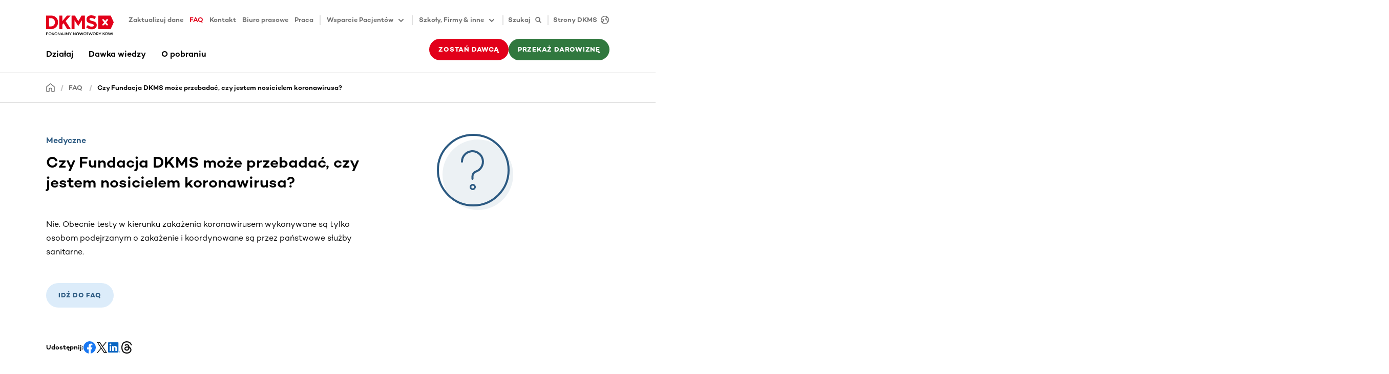

--- FILE ---
content_type: application/javascript
request_url: https://www.dkms.pl/webpack-runtime-994d3c138dcb50695b7b.js
body_size: 4080
content:
!function(){"use strict";var e,t,a,c,n,o={},r={};function s(e){var t=r[e];if(void 0!==t)return t.exports;var a=r[e]={id:e,loaded:!1,exports:{}};return o[e].call(a.exports,a,a.exports,s),a.loaded=!0,a.exports}s.m=o,s.amdO={},e=[],s.O=function(t,a,c,n){if(!a){var o=1/0;for(p=0;p<e.length;p++){a=e[p][0],c=e[p][1],n=e[p][2];for(var r=!0,d=0;d<a.length;d++)(!1&n||o>=n)&&Object.keys(s.O).every(function(e){return s.O[e](a[d])})?a.splice(d--,1):(r=!1,n<o&&(o=n));if(r){e.splice(p--,1);var f=c();void 0!==f&&(t=f)}}return t}n=n||0;for(var p=e.length;p>0&&e[p-1][2]>n;p--)e[p]=e[p-1];e[p]=[a,c,n]},s.n=function(e){var t=e&&e.__esModule?function(){return e.default}:function(){return e};return s.d(t,{a:t}),t},a=Object.getPrototypeOf?function(e){return Object.getPrototypeOf(e)}:function(e){return e.__proto__},s.t=function(e,c){if(1&c&&(e=this(e)),8&c)return e;if("object"==typeof e&&e){if(4&c&&e.__esModule)return e;if(16&c&&"function"==typeof e.then)return e}var n=Object.create(null);s.r(n);var o={};t=t||[null,a({}),a([]),a(a)];for(var r=2&c&&e;"object"==typeof r&&!~t.indexOf(r);r=a(r))Object.getOwnPropertyNames(r).forEach(function(t){o[t]=function(){return e[t]}});return o.default=function(){return e},s.d(n,o),n},s.d=function(e,t){for(var a in t)s.o(t,a)&&!s.o(e,a)&&Object.defineProperty(e,a,{enumerable:!0,get:t[a]})},s.f={},s.e=function(e){return Promise.all(Object.keys(s.f).reduce(function(t,a){return s.f[a](e,t),t},[]))},s.u=function(e){return({168:"component---src-templates-pages-kontent-item-target-group-page-tsx",271:"component---src-templates-articles-kontent-item-careers-page-tsx",303:"split-test-widget",523:"f33bca054eff360ce148aa6dcfc18b2937621e46",528:"component---src-templates-pages-kontent-item-text-page-tsx",857:"component---src-templates-pages-kontent-item-faq-page-tsx",871:"460f8bb67d5827d107d92c6cc4f3e810f6195cc9",915:"component---src-templates-pages-kontent-item-thank-you-page-tsx",959:"component---src-templates-pages-kontent-item-thank-you-page-dynamic-tsx",1134:"component---src-templates-articles-kontent-item-rich-text-modules-setup-tsx",1276:"component---src-templates-articles-kontent-item-virtual-drive-detail-page-tsx",1431:"6fa8fddcb3387edd91a02d2e11ef13459918b3fb",1506:"c4af25bddbe27835f865a5196bab0f65073ef32c",2677:"component---src-templates-articles-kontent-item-article-page-campaign-tsx",2828:"fd53ecd52674543ac80ff3854f7d6c7beef92b27",2927:"c3d5943f6760f6f30121c03bb7d321bafdb9ec60",2993:"bb31cf3c87d80e0ccdd392bdce9332936015c92b",3283:"component---src-templates-pages-kontent-item-press-media-and-assets-page-tsx",3342:"ea88be26",3368:"component---src-templates-articles-kontent-item-author-details-page-tsx",3506:"component---src-templates-pages-kontent-item-register-page-tsx",3998:"component---src-templates-pages-kontent-item-press-overview-page-tsx",4011:"14389b170fb284925181054db2057c05d8cebd4b",4036:"component---src-templates-pages-kontent-item-news-overview-tsx",4048:"fadb8f762cac3e8c6c44bad68bf612cc56092253",4092:"component---src-templates-articles-kontent-item-article-press-tsx",4139:"component---src-templates-pages-kontent-item-vd-setup-tsx",4180:"component---src-templates-articles-kontent-item-event-tsx",4191:"a9a0923d1a4bae5c117b6e1ce33912604b9ae6b1",4223:"commons",4238:"component---src-templates-articles-kontent-item-article-page-news-tsx",4283:"e8cdd33f641b3666d8321cc508932f705f74d237",4647:"component---src-templates-pages-kontent-item-error-page-tsx",4713:"component---src-templates-pages-kontent-item-update-address-tsx",4720:"component---src-templates-pages-kontent-item-home-page-tsx",4738:"component---src-templates-pages-kontent-item-campaigns-overview-page-tsx",4991:"component---src-templates-pages-kontent-item-vd-create-drive-tsx",5108:"68e920a3012ce392533ed34edf26075309d10511",5221:"ea3ba726bfa6726c99908f6908c36199b73b78bb",5335:"component---src-templates-articles-kontent-item-article-page-learn-tsx",5393:"component---src-templates-pages-kontent-item-donor-area-topic-tsx",5726:"component---src-templates-pages-kontent-item-events-page-tsx",5766:"component---src-templates-pages-kontent-item-learn-topics-page-tsx",5794:"2be3112c2594101afe2002b884a05df4fde4e1be",5966:"component---src-templates-articles-kontent-item-faq-detail-page-tsx",6025:"component---src-templates-articles-kontent-item-article-migration-tsx",6081:"component---src-templates-pages-kontent-item-events-archive-page-tsx",6159:"1ac37f5c0636c2d36a8b56e2f994dcdf7a451c2e",6166:"d6e1aeb5",6171:"component---src-templates-pages-kontent-item-registration-dialog-tsx",6178:"component---src-templates-pages-kontent-item-takeaction-overview-tsx",6365:"b3a426e6a8a2637ea2cdce2b1283e5d3a027456d",6414:"component---src-templates-pages-kontent-item-money-donation-page-tsx",6723:"component---src-templates-pages-kontent-item-vd-current-drives-tsx",6746:"component---src-templates-pages-kontent-item-payment-dialog-tsx",6747:"component---src-templates-pages-kontent-item-press-fact-sheet-tsx",6901:"079f38fef40f93b6edf53b96de736ab12e4263a0",6976:"component---src-templates-articles-kontent-item-program-tsx",7841:"component---src-templates-pages-kontent-item-vd-help-tsx",7957:"component---src-templates-pages-kontent-item-vd-overview-tsx",8018:"component---src-templates-pages-kontent-item-vd-resource-library-tsx",8091:"32152846e146b8c599df8d7191198be4c2f48744",8178:"component---src-templates-articles-kontent-item-form-tsx",8425:"component---src-templates-pages-kontent-item-learn-overview-page-tsx",8597:"component---src-templates-articles-kontent-item-article-donor-area-tsx",8611:"component---src-templates-pages-kontent-item-donor-area-overview-page-tsx",8790:"component---src-templates-pages-kontent-item-programs-overview-tsx",9067:"71f91b508b8adf94c21bc603b7eeac1ca32b7911",9329:"component---src-templates-pages-kontent-item-contact-page-tsx",9542:"9bc7b08398068c98d45bfac0ebb130a28e6546a4",9747:"component---src-templates-articles-kontent-item-landing-page-tsx",9787:"0dbe4fe8182c1a6803fc4d76f2154d535612aa5b"}[e]||e)+"-"+{168:"df92a9cab70d07f9c8e6",179:"1f60c5c3fcf11511e0cd",271:"391e1981ca662910c6c4",303:"3f85dd14ff3c59194ebb",523:"6db3cc0d0415ec7bbfd6",528:"4360acfd114a65d2bf22",857:"8cbaffe9f8f77a07034e",871:"4854a31bbaeb00f0e2a9",915:"4790b6b3ddb0ddb102a1",959:"76bab27aa27905182118",1108:"e7525d113075d55285e5",1134:"a4e3e68b12fcaadbe265",1174:"7bfab7836a8e400e846f",1276:"07cef371ba75c13af817",1431:"0c9d658cdacb10b4ba66",1452:"bea48b44c76a94660b37",1506:"b1aff46e2c3b15490ea7",1507:"4eeab90255470db9dadf",2319:"afc8b9252bfad3b34eb7",2479:"3399e36d0f94277c442d",2677:"c5be6c4d43accf1ac34e",2828:"7aafcdd617104cdbf4e8",2927:"921156701b44248fd8b6",2993:"2375ea3383a06c333d04",3283:"082ec7a7ba915875871c",3342:"750dde70b2952fd3a212",3368:"996615910719ac7dc44e",3506:"b13fa9ffd57680359b9b",3998:"34865e9c986ffc8594e0",4011:"4a30547f7acd51bff0b5",4036:"b3f6f474011016ff5a31",4048:"a7b427c3fc117d7af72e",4086:"25564023daec69a7ceab",4092:"3e9b33f839059fcf02c2",4139:"1acebe24c41c4692834c",4180:"1763abfe51f3c971b6be",4191:"0cd4ec111947cde1dddc",4223:"e8570039ff94f41497d4",4238:"d73d2cb5335bf0c66251",4283:"7444250cf25cb6f9729d",4647:"68fab043de192770b105",4713:"242ef70472f33fe69cb3",4720:"397eaea094a8c28e84f4",4738:"99cb3274eaa4bc4451f3",4991:"d17eefb63f373bc05891",5098:"316f7e820a580975a29d",5108:"5121dbe678fb11b47416",5221:"5548d51b98a8e61f4aa3",5335:"c57f6ef738af394aa261",5393:"8a89108758338854d77e",5726:"5ed74390fe2e64093321",5766:"bba86c6c3bdd8e3c59bc",5794:"814240fe58a71fd47aec",5939:"7dca89dec2be6f75c287",5966:"0e6522aabec843c63e61",6025:"2197e798cd14d24e6ece",6081:"00ea81fbb1b4686321b9",6159:"868bda06e109289c2d82",6166:"f7a6128f56eb8a5cfda1",6171:"308573cf1f0298c59be1",6178:"d69c212ff6a914cbb493",6365:"19847348dc75b52484c1",6414:"4b4b1036f1c497e1a9fa",6471:"4ad9f0e90e22892228ec",6723:"6c58219e8a2f8815f022",6746:"7aeb262f440bb57c304c",6747:"c243aeb0b2c3e653e5fb",6901:"667e4b6332ef1c5289bb",6976:"b65ae6fd51ed5d52b3d8",7762:"9a3f978ade0a0dc4f7fb",7841:"64941cca0b2589799d4b",7957:"a47b3d6e056a0f760b0d",8018:"b1cc0de00c206c994594",8091:"87294523c2a89e494036",8178:"fc8468afd749e03f928c",8323:"7c7bfb97de5a948e417a",8367:"bf9202cff067b6a12772",8425:"1d1c25b65af2a79980bd",8597:"87f349425aced0be3b69",8611:"0fc84dd676df1033f6eb",8790:"90b4b6355f5822c8449e",9067:"b9ec4f1793adcce96f05",9329:"07be1edf1cd64e7495f0",9542:"599cd20db24e05af8fba",9747:"8244022286da472aaaba",9787:"0b2a468c1d9105203351"}[e]+".js"},s.miniCssF=function(e){return"styles.ce98283e9c9d1aec6197.css"},s.g=function(){if("object"==typeof globalThis)return globalThis;try{return this||new Function("return this")()}catch(e){if("object"==typeof window)return window}}(),s.hmd=function(e){return(e=Object.create(e)).children||(e.children=[]),Object.defineProperty(e,"exports",{enumerable:!0,set:function(){throw new Error("ES Modules may not assign module.exports or exports.*, Use ESM export syntax, instead: "+e.id)}}),e},s.o=function(e,t){return Object.prototype.hasOwnProperty.call(e,t)},c={},n="dkms-gwr-relaunch:",s.l=function(e,t,a,o){if(c[e])c[e].push(t);else{var r,d;if(void 0!==a)for(var f=document.getElementsByTagName("script"),p=0;p<f.length;p++){var i=f[p];if(i.getAttribute("src")==e||i.getAttribute("data-webpack")==n+a){r=i;break}}r||(d=!0,(r=document.createElement("script")).charset="utf-8",r.timeout=120,s.nc&&r.setAttribute("nonce",s.nc),r.setAttribute("data-webpack",n+a),r.src=e),c[e]=[t];var b=function(t,a){r.onerror=r.onload=null,clearTimeout(m);var n=c[e];if(delete c[e],r.parentNode&&r.parentNode.removeChild(r),n&&n.forEach(function(e){return e(a)}),t)return t(a)},m=setTimeout(b.bind(null,void 0,{type:"timeout",target:r}),12e4);r.onerror=b.bind(null,r.onerror),r.onload=b.bind(null,r.onload),d&&document.head.appendChild(r)}},s.r=function(e){"undefined"!=typeof Symbol&&Symbol.toStringTag&&Object.defineProperty(e,Symbol.toStringTag,{value:"Module"}),Object.defineProperty(e,"__esModule",{value:!0})},s.p="/",function(){var e={7311:0,1869:0};s.f.j=function(t,a){var c=s.o(e,t)?e[t]:void 0;if(0!==c)if(c)a.push(c[2]);else if(/^(1869|7311)$/.test(t))e[t]=0;else{var n=new Promise(function(a,n){c=e[t]=[a,n]});a.push(c[2]=n);var o=s.p+s.u(t),r=new Error;s.l(o,function(a){if(s.o(e,t)&&(0!==(c=e[t])&&(e[t]=void 0),c)){var n=a&&("load"===a.type?"missing":a.type),o=a&&a.target&&a.target.src;r.message="Loading chunk "+t+" failed.\n("+n+": "+o+")",r.name="ChunkLoadError",r.type=n,r.request=o,c[1](r)}},"chunk-"+t,t)}},s.O.j=function(t){return 0===e[t]};var t=function(t,a){var c,n,o=a[0],r=a[1],d=a[2],f=0;if(o.some(function(t){return 0!==e[t]})){for(c in r)s.o(r,c)&&(s.m[c]=r[c]);if(d)var p=d(s)}for(t&&t(a);f<o.length;f++)n=o[f],s.o(e,n)&&e[n]&&e[n][0](),e[n]=0;return s.O(p)},a=self.webpackChunkdkms_gwr_relaunch=self.webpackChunkdkms_gwr_relaunch||[];a.forEach(t.bind(null,0)),a.push=t.bind(null,a.push.bind(a))}()}();